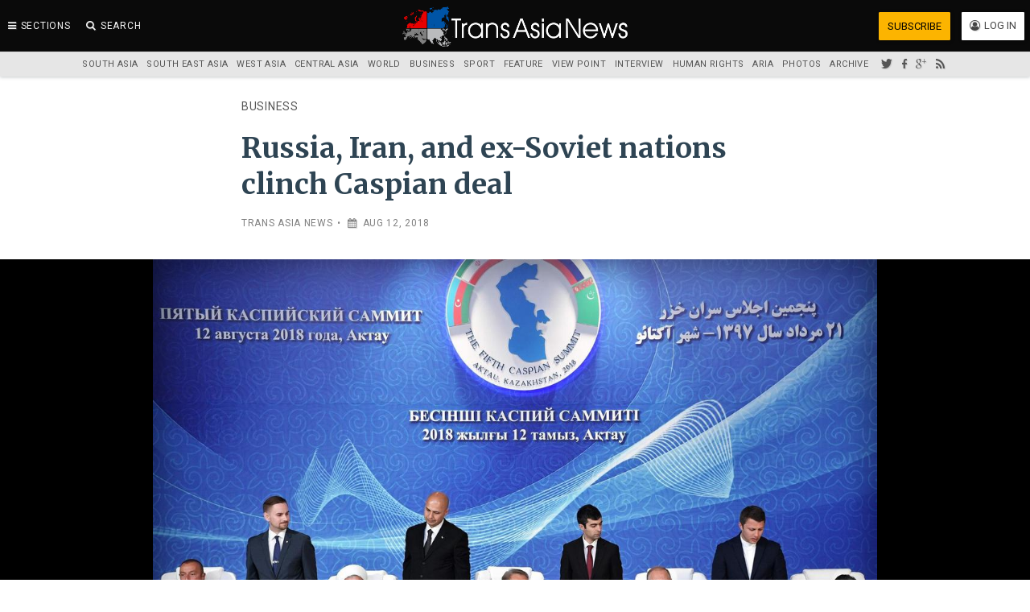

--- FILE ---
content_type: text/html; charset=utf-8
request_url: https://transasianews.com/open-article/2018/business/russia-iran-soviet-nations-clinch-caspian-deal-3063
body_size: 18220
content:
<!DOCTYPE html>
<html xml:lang="en" dir="ltr" lang="en"  lang="en" dir="ltr">
 <head>
  <meta charset="UTF-8">
  <title>Russia, Iran, and ex-Soviet nations clinch Caspian deal | Business | Trans Asia News Service</title>
  <meta name="viewport" content="width=device-width, initial-scale=1.0, maximum-scale=1.0, minimum-scale=1.0, user-scalable=no">
  <script type="94c39a06307ce13335c08d25-text/javascript">(function(){var a,b,c,d,e,f,g,h,i,j,k,l,m,n,o,p,q,r,s,t,u,v,w,x,y,z,A,B,C,D,E,F,G,H,I,J,K,L,M,N,O,P,Q,R,S,T,U,V,W,X=[].slice,Y={}.hasOwnProperty,Z=function(a,b){function c(){this.constructor=a}for(var d in b)Y.call(b,d)&&(a[d]=b[d]);return c.prototype=b.prototype,a.prototype=new c,a.__super__=b.prototype,a},$=[].indexOf||function(a){for(var b=0,c=this.length;c>b;b++)if(b in this&&this[b]===a)return b;return-1};for(u={catchupTime:100,initialRate:.03,minTime:250,ghostTime:100,maxProgressPerFrame:20,easeFactor:1.25,startOnPageLoad:!0,restartOnPushState:!0,restartOnRequestAfter:500,target:"body",elements:{checkInterval:100,selectors:["body"]},eventLag:{minSamples:10,sampleCount:3,lagThreshold:3},ajax:{trackMethods:["GET"],trackWebSockets:!0,ignoreURLs:[]}},C=function(){var a;return null!=(a="undefined"!=typeof performance&&null!==performance&&"function"==typeof performance.now?performance.now():void 0)?a:+new Date},E=window.requestAnimationFrame||window.mozRequestAnimationFrame||window.webkitRequestAnimationFrame||window.msRequestAnimationFrame,t=window.cancelAnimationFrame||window.mozCancelAnimationFrame,null==E&&(E=function(a){return setTimeout(a,50)},t=function(a){return clearTimeout(a)}),G=function(a){var b,c;return b=C(),(c=function(){var d;return d=C()-b,d>=33?(b=C(),a(d,function(){return E(c)})):setTimeout(c,33-d)})()},F=function(){var a,b,c;return c=arguments[0],b=arguments[1],a=3<=arguments.length?X.call(arguments,2):[],"function"==typeof c[b]?c[b].apply(c,a):c[b]},v=function(){var a,b,c,d,e,f,g;for(b=arguments[0],d=2<=arguments.length?X.call(arguments,1):[],f=0,g=d.length;g>f;f++)if(c=d[f])for(a in c)Y.call(c,a)&&(e=c[a],null!=b[a]&&"object"==typeof b[a]&&null!=e&&"object"==typeof e?v(b[a],e):b[a]=e);return b},q=function(a){var b,c,d,e,f;for(c=b=0,e=0,f=a.length;f>e;e++)d=a[e],c+=Math.abs(d),b++;return c/b},x=function(a,b){var c,d,e;if(null==a&&(a="options"),null==b&&(b=!0),e=document.querySelector("[data-pace-"+a+"]")){if(c=e.getAttribute("data-pace-"+a),!b)return c;try{return JSON.parse(c)}catch(f){return d=f,"undefined"!=typeof console&&null!==console?console.error("Error parsing inline pace options",d):void 0}}},g=function(){function a(){}return a.prototype.on=function(a,b,c,d){var e;return null==d&&(d=!1),null==this.bindings&&(this.bindings={}),null==(e=this.bindings)[a]&&(e[a]=[]),this.bindings[a].push({handler:b,ctx:c,once:d})},a.prototype.once=function(a,b,c){return this.on(a,b,c,!0)},a.prototype.off=function(a,b){var c,d,e;if(null!=(null!=(d=this.bindings)?d[a]:void 0)){if(null==b)return delete this.bindings[a];for(c=0,e=[];c<this.bindings[a].length;)e.push(this.bindings[a][c].handler===b?this.bindings[a].splice(c,1):c++);return e}},a.prototype.trigger=function(){var a,b,c,d,e,f,g,h,i;if(c=arguments[0],a=2<=arguments.length?X.call(arguments,1):[],null!=(g=this.bindings)?g[c]:void 0){for(e=0,i=[];e<this.bindings[c].length;)h=this.bindings[c][e],d=h.handler,b=h.ctx,f=h.once,d.apply(null!=b?b:this,a),i.push(f?this.bindings[c].splice(e,1):e++);return i}},a}(),j=window.Pace||{},window.Pace=j,v(j,g.prototype),D=j.options=v({},u,window.paceOptions,x()),U=["ajax","document","eventLag","elements"],Q=0,S=U.length;S>Q;Q++)K=U[Q],D[K]===!0&&(D[K]=u[K]);i=function(a){function b(){return V=b.__super__.constructor.apply(this,arguments)}return Z(b,a),b}(Error),b=function(){function a(){this.progress=0}return a.prototype.getElement=function(){var a;if(null==this.el){if(a=document.querySelector(D.target),!a)throw new i;this.el=document.createElement("div"),this.el.className="pace pace-active",document.body.className=document.body.className.replace(/pace-done/g,""),document.body.className+=" pace-running",this.el.innerHTML='<div class="pace-progress">\n  <div class="pace-progress-inner"></div>\n</div>\n<div class="pace-activity"></div>',null!=a.firstChild?a.insertBefore(this.el,a.firstChild):a.appendChild(this.el)}return this.el},a.prototype.finish=function(){var a;return a=this.getElement(),a.className=a.className.replace("pace-active",""),a.className+=" pace-inactive",document.body.className=document.body.className.replace("pace-running",""),document.body.className+=" pace-done"},a.prototype.update=function(a){return this.progress=a,this.render()},a.prototype.destroy=function(){try{this.getElement().parentNode.removeChild(this.getElement())}catch(a){i=a}return this.el=void 0},a.prototype.render=function(){var a,b,c,d,e,f,g;if(null==document.querySelector(D.target))return!1;for(a=this.getElement(),d="translate3d("+this.progress+"%, 0, 0)",g=["webkitTransform","msTransform","transform"],e=0,f=g.length;f>e;e++)b=g[e],a.children[0].style[b]=d;return(!this.lastRenderedProgress||this.lastRenderedProgress|0!==this.progress|0)&&(a.children[0].setAttribute("data-progress-text",""+(0|this.progress)+"%"),this.progress>=100?c="99":(c=this.progress<10?"0":"",c+=0|this.progress),a.children[0].setAttribute("data-progress",""+c)),this.lastRenderedProgress=this.progress},a.prototype.done=function(){return this.progress>=100},a}(),h=function(){function a(){this.bindings={}}return a.prototype.trigger=function(a,b){var c,d,e,f,g;if(null!=this.bindings[a]){for(f=this.bindings[a],g=[],d=0,e=f.length;e>d;d++)c=f[d],g.push(c.call(this,b));return g}},a.prototype.on=function(a,b){var c;return null==(c=this.bindings)[a]&&(c[a]=[]),this.bindings[a].push(b)},a}(),P=window.XMLHttpRequest,O=window.XDomainRequest,N=window.WebSocket,w=function(a,b){var c,d,e,f;f=[];for(d in b.prototype)try{e=b.prototype[d],f.push(null==a[d]&&"function"!=typeof e?a[d]=e:void 0)}catch(g){c=g}return f},A=[],j.ignore=function(){var a,b,c;return b=arguments[0],a=2<=arguments.length?X.call(arguments,1):[],A.unshift("ignore"),c=b.apply(null,a),A.shift(),c},j.track=function(){var a,b,c;return b=arguments[0],a=2<=arguments.length?X.call(arguments,1):[],A.unshift("track"),c=b.apply(null,a),A.shift(),c},J=function(a){var b;if(null==a&&(a="GET"),"track"===A[0])return"force";if(!A.length&&D.ajax){if("socket"===a&&D.ajax.trackWebSockets)return!0;if(b=a.toUpperCase(),$.call(D.ajax.trackMethods,b)>=0)return!0}return!1},k=function(a){function b(){var a,c=this;b.__super__.constructor.apply(this,arguments),a=function(a){var b;return b=a.open,a.open=function(d,e){return J(d)&&c.trigger("request",{type:d,url:e,request:a}),b.apply(a,arguments)}},window.XMLHttpRequest=function(b){var c;return c=new P(b),a(c),c};try{w(window.XMLHttpRequest,P)}catch(d){}if(null!=O){window.XDomainRequest=function(){var b;return b=new O,a(b),b};try{w(window.XDomainRequest,O)}catch(d){}}if(null!=N&&D.ajax.trackWebSockets){window.WebSocket=function(a,b){var d;return d=null!=b?new N(a,b):new N(a),J("socket")&&c.trigger("request",{type:"socket",url:a,protocols:b,request:d}),d};try{w(window.WebSocket,N)}catch(d){}}}return Z(b,a),b}(h),R=null,y=function(){return null==R&&(R=new k),R},I=function(a){var b,c,d,e;for(e=D.ajax.ignoreURLs,c=0,d=e.length;d>c;c++)if(b=e[c],"string"==typeof b){if(-1!==a.indexOf(b))return!0}else if(b.test(a))return!0;return!1},y().on("request",function(b){var c,d,e,f,g;return f=b.type,e=b.request,g=b.url,I(g)?void 0:j.running||D.restartOnRequestAfter===!1&&"force"!==J(f)?void 0:(d=arguments,c=D.restartOnRequestAfter||0,"boolean"==typeof c&&(c=0),setTimeout(function(){var b,c,g,h,i,k;if(b="socket"===f?e.readyState<2:0<(h=e.readyState)&&4>h){for(j.restart(),i=j.sources,k=[],c=0,g=i.length;g>c;c++){if(K=i[c],K instanceof a){K.watch.apply(K,d);break}k.push(void 0)}return k}},c))}),a=function(){function a(){var a=this;this.elements=[],y().on("request",function(){return a.watch.apply(a,arguments)})}return a.prototype.watch=function(a){var b,c,d,e;return d=a.type,b=a.request,e=a.url,I(e)?void 0:(c="socket"===d?new n(b):new o(b),this.elements.push(c))},a}(),o=function(){function a(a){var b,c,d,e,f,g,h=this;if(this.progress=0,null!=window.ProgressEvent)for(c=null,a.addEventListener("progress",function(a){return h.progress=a.lengthComputable?100*a.loaded/a.total:h.progress+(100-h.progress)/2},!1),g=["load","abort","timeout","error"],d=0,e=g.length;e>d;d++)b=g[d],a.addEventListener(b,function(){return h.progress=100},!1);else f=a.onreadystatechange,a.onreadystatechange=function(){var b;return 0===(b=a.readyState)||4===b?h.progress=100:3===a.readyState&&(h.progress=50),"function"==typeof f?f.apply(null,arguments):void 0}}return a}(),n=function(){function a(a){var b,c,d,e,f=this;for(this.progress=0,e=["error","open"],c=0,d=e.length;d>c;c++)b=e[c],a.addEventListener(b,function(){return f.progress=100},!1)}return a}(),d=function(){function a(a){var b,c,d,f;for(null==a&&(a={}),this.elements=[],null==a.selectors&&(a.selectors=[]),f=a.selectors,c=0,d=f.length;d>c;c++)b=f[c],this.elements.push(new e(b))}return a}(),e=function(){function a(a){this.selector=a,this.progress=0,this.check()}return a.prototype.check=function(){var a=this;return document.querySelector(this.selector)?this.done():setTimeout(function(){return a.check()},D.elements.checkInterval)},a.prototype.done=function(){return this.progress=100},a}(),c=function(){function a(){var a,b,c=this;this.progress=null!=(b=this.states[document.readyState])?b:100,a=document.onreadystatechange,document.onreadystatechange=function(){return null!=c.states[document.readyState]&&(c.progress=c.states[document.readyState]),"function"==typeof a?a.apply(null,arguments):void 0}}return a.prototype.states={loading:0,interactive:50,complete:100},a}(),f=function(){function a(){var a,b,c,d,e,f=this;this.progress=0,a=0,e=[],d=0,c=C(),b=setInterval(function(){var g;return g=C()-c-50,c=C(),e.push(g),e.length>D.eventLag.sampleCount&&e.shift(),a=q(e),++d>=D.eventLag.minSamples&&a<D.eventLag.lagThreshold?(f.progress=100,clearInterval(b)):f.progress=100*(3/(a+3))},50)}return a}(),m=function(){function a(a){this.source=a,this.last=this.sinceLastUpdate=0,this.rate=D.initialRate,this.catchup=0,this.progress=this.lastProgress=0,null!=this.source&&(this.progress=F(this.source,"progress"))}return a.prototype.tick=function(a,b){var c;return null==b&&(b=F(this.source,"progress")),b>=100&&(this.done=!0),b===this.last?this.sinceLastUpdate+=a:(this.sinceLastUpdate&&(this.rate=(b-this.last)/this.sinceLastUpdate),this.catchup=(b-this.progress)/D.catchupTime,this.sinceLastUpdate=0,this.last=b),b>this.progress&&(this.progress+=this.catchup*a),c=1-Math.pow(this.progress/100,D.easeFactor),this.progress+=c*this.rate*a,this.progress=Math.min(this.lastProgress+D.maxProgressPerFrame,this.progress),this.progress=Math.max(0,this.progress),this.progress=Math.min(100,this.progress),this.lastProgress=this.progress,this.progress},a}(),L=null,H=null,r=null,M=null,p=null,s=null,j.running=!1,z=function(){return D.restartOnPushState?j.restart():void 0},null!=window.history.pushState&&(T=window.history.pushState,window.history.pushState=function(){return z(),T.apply(window.history,arguments)}),null!=window.history.replaceState&&(W=window.history.replaceState,window.history.replaceState=function(){return z(),W.apply(window.history,arguments)}),l={ajax:a,elements:d,document:c,eventLag:f},(B=function(){var a,c,d,e,f,g,h,i;for(j.sources=L=[],g=["ajax","elements","document","eventLag"],c=0,e=g.length;e>c;c++)a=g[c],D[a]!==!1&&L.push(new l[a](D[a]));for(i=null!=(h=D.extraSources)?h:[],d=0,f=i.length;f>d;d++)K=i[d],L.push(new K(D));return j.bar=r=new b,H=[],M=new m})(),j.stop=function(){return j.trigger("stop"),j.running=!1,r.destroy(),s=!0,null!=p&&("function"==typeof t&&t(p),p=null),B()},j.restart=function(){return j.trigger("restart"),j.stop(),j.start()},j.go=function(){var a;return j.running=!0,r.render(),a=C(),s=!1,p=G(function(b,c){var d,e,f,g,h,i,k,l,n,o,p,q,t,u,v,w;for(l=100-r.progress,e=p=0,f=!0,i=q=0,u=L.length;u>q;i=++q)for(K=L[i],o=null!=H[i]?H[i]:H[i]=[],h=null!=(w=K.elements)?w:[K],k=t=0,v=h.length;v>t;k=++t)g=h[k],n=null!=o[k]?o[k]:o[k]=new m(g),f&=n.done,n.done||(e++,p+=n.tick(b));return d=p/e,r.update(M.tick(b,d)),r.done()||f||s?(r.update(100),j.trigger("done"),setTimeout(function(){return r.finish(),j.running=!1,j.trigger("hide")},Math.max(D.ghostTime,Math.max(D.minTime-(C()-a),0)))):c()})},j.start=function(a){v(D,a),j.running=!0;try{r.render()}catch(b){i=b}return document.querySelector(".pace")?(j.trigger("start"),j.go()):setTimeout(j.start,50)},"function"==typeof define&&define.amd?define(function(){return j}):"object"==typeof exports?module.exports=j:D.startOnPageLoad&&j.start()}).call(this);</script><style>.pace{-webkit-pointer-events:none;pointer-events:none;-webkit-user-select:none;-moz-user-select:none;user-select:none}.pace-inactive{display:none}.pace .pace-progress{background:#e90101;position:fixed;z-index:2040;top:0;right:100%;width:100%;height:3px}</style>
  <meta name="description" content="Business » Russia, Iran, Kazakhstan, Turkmenistan and Azerbaijan signed a landmark convention on the legal status of the Caspian Sea in the Kazakh city of Aktau on Sunday, after over two decades of negotiations" />
<meta name="keywords" content="Azerbaijan, Iran, Kazakhstan, Russia, Turkmenistan, Economy, Market, Business" />
<meta name="robots" content="follow, index, noodp, noydir" />
<meta name="news_keywords" content="Azerbaijan, Iran, Kazakhstan, Russia, Turkmenistan, Economy, Market, Business" />
<link rel="image_src" href="https://transasianews.com/assets/container/styles/hi_dl/public/media/photos/2018/33/tans-caspiansummit-2910-1534174368.jpg" />
<link rel="canonical" href="https://transasianews.com/open-article/2018/business/russia-iran-soviet-nations-clinch-caspian-deal-3063" />
<meta name="rights" content="Trans Asia News Service" />
<meta property="fb:admins" content="100006119588041" />
<meta property="fb:app_id" content="1302499709806796" />
<meta property="og:type" content="article" />
<meta property="og:site_name" content="Trans Asia News Service" />
<meta property="og:title" content="Russia, Iran, and ex-Soviet nations clinch Caspian deal" />
<meta property="og:url" content="https://transasianews.com/open-article/2018/business/russia-iran-soviet-nations-clinch-caspian-deal-3063" />
<meta property="og:description" content="Russia, Iran, Kazakhstan, Turkmenistan and Azerbaijan signed a landmark convention on the legal status of the Caspian Sea in the Kazakh city of Aktau on Sunday, after over two decades of negotiations" />
<meta property="og:updated_time" content="2018-08-13T21:02:58+05:30" />
<meta property="og:image:secure_url" content="https://transasianews.com/assets/container/styles/hi_dl/public/media/photos/2018/33/tans-caspiansummit-2910-1534174368.jpg" />
<meta property="og:image:type" content="image/jpeg" />
<meta property="og:image:width" content="1200" />
<meta property="og:image:height" content="675" />
<meta name="twitter:card" content="summary_large_image" />
<meta name="twitter:url" content="https://transasianews.com/open-article/2018/business/russia-iran-soviet-nations-clinch-caspian-deal-3063" />
<meta name="twitter:title" content="Russia, Iran, and ex-Soviet nations clinch Caspian deal" />
<meta name="twitter:description" content="Russia, Iran, Kazakhstan, Turkmenistan and Azerbaijan signed a landmark convention on the legal status of the Caspian Sea in the Kazakh city of Aktau on Sunday, after over two decades of negotiations" />
<meta name="twitter:image" content="https://transasianews.com/assets/container/styles/hi_dl/public/media/photos/2018/33/tans-caspiansummit-2910-1534174368.jpg" />
<meta name="twitter:image:width" content="1200" />
<meta name="twitter:image:height" content="675" />
<meta property="article:publisher" content="https://www.facebook.com/Transasianews" />
<meta name="twitter:image:alt" content="Caspian summit" />
<meta property="article:section" content="Business" />
<meta property="article:tag" content="Azerbaijan" />
<meta property="article:tag" content="Iran" />
<meta property="article:tag" content="Kazakhstan" />
<meta property="article:tag" content="Russia" />
<meta property="article:tag" content="Turkmenistan" />
<meta property="article:tag" content="Economy" />
<meta property="article:tag" content="Market" />
<meta property="article:published_time" content="2018-08-12T21:32:14+05:30" />
<meta property="article:modified_time" content="2018-08-13T21:02:58+05:30" />
  <link rel="shortcut icon" href="https://transasianews.com/assets/files/icons/favicon.ico" type="image/vnd.microsoft.icon">
<link rel="apple-touch-icon" sizes="180x180" href="https://transasianews.com/assets/files/icons/apple-touch-icon.png">
<link rel="icon" type="image/png" href="https://transasianews.com/assets/files/icons/favicon-32x32.png" sizes="32x32">
<link rel="icon" type="image/png" href="https://transasianews.com/assets/files/icons/favicon-16x16.png" sizes="16x16">
<link rel="manifest" href="https://transasianews.com/assets/files/icons/manifest.json">
<link rel="mask-icon" href="https://transasianews.com/assets/files/icons/safari-pinned-tab.svg" color="#5bbad5">
<link rel="shortcut icon" href="https://transasianews.com/assets/files/icons/favicon.ico">
<meta name="msapplication-TileColor" content="#ffffff">
<meta name="msapplication-TileImage" content="https://transasianews.com/assets/files/icons/mstile-144x144.png">
<meta name="msapplication-config" content="https://transasianews.com/assets/files/icons/browserconfig.xml">
<meta name="theme-color" content="#005689">
    <link href="https://fonts.googleapis.com/css?family=Merriweather:300,300i,400,400i,700|Roboto:400,400i" rel="stylesheet">
  <link rel="stylesheet" href="https://transasianews.com/assets/container/css/css_7SI8j6ftR_VRx5_64L64DIeCfcQIaJdYBVJ5fGWNVm4.css" media="screen" />
<link rel="stylesheet" href="https://transasianews.com/assets/container/css/css_1fR1YcQh8nS6PVipSfgcn5DcWN9hxEJGfl7a4RqrfL8.css" media="all" />
<link rel="stylesheet" href="https://transasianews.com/assets/container/css/css_KAqH1EnHcQjfVSHLLoWcOJRBKdUxgwY3gwsTpravvAY.css" media="all" />
<link rel="stylesheet" href="https://transasianews.com/assets/container/css/css_YR3HgW-elopNu187tyeAryChK6aZppwLUuUIhyO-X-4.css" media="all" />
 </head>
 <body class="node-type-open-article no-index section-open-article u-out"  itemscope itemtype="https://schema.org/WebPage">
  <div id="fb-root"></div>
  <a href="#main-content" class="element-invisible">Skip to main content</a>
    <div id="page-wrapper" class="clearfix">
 <div class="container-push">
    <section class="container__push">
         <!--[if lt IE 9]>
 <div class="alert alert-block alert-warning messages">
 	<i class="fa fa-warning"></i>It seems you are using an <strong>outdated</strong> browser.<br /> 
		Please <a href="http://browsehappy.com/" rel="nofollow" target="_blank">upgrade your browser</a> to improve your browsing experience and security. Some of the features of Trans Asia News will not work with your current browser.
	</div>
<![endif]-->
   <a id="main-content"></a>
   <div class="container text-center"></div>   <div class="tans-content">
    
<div class="article-box clearfix">
 <article class="article-3063 node node-open-article node-sticky" itemscope itemtype="https://schema.org/NewsArticle">
  <meta itemprop="mainEntityOfPage" content="https://transasianews.com/open-article/2018/business/russia-iran-soviet-nations-clinch-caspian-deal-3063">
  <span itemtype="http://schema.org/Organization" itemscope itemprop="publisher">
 <meta content="The Authint" itemprop="name">
 <span itemprop="logo" itemscope itemtype="https://schema.org/ImageObject">
  <meta itemprop="url" content="https://static.transasianews.net/assets/files/images/logo_pub.png">
  <meta itemprop="width" content="800">
  <meta itemprop="height" content="160">
 </span>
 <meta content="https://transasianews.com" itemprop="url">
 <meta content="https://transasianews.com" itemprop="sameAs">
</span>
  <meta itemprop="description" content="Russia, Iran, Kazakhstan, Turkmenistan and Azerbaijan signed a landmark convention on the legal status of the Caspian Sea in the Kazakh city of Aktau on Sunday, after over two decades of negotiations">  <header class="article-header container-fluid">
   <div class="a-b">
    <div class="article-section text-uppercase" itemprop="articleSection"><a href="/section/business">Business</a></div>
         <h1 class="article-title"  itemprop="headline name">Russia, Iran, and ex-Soviet nations clinch Caspian deal</h1>
       </div>
  </header>
  <div class="container-fluid">
   <div class="article-meta text-uppercase a-b">
    <span itemprop="author" itemscope itemtype="https://schema.org/Person"><span itemprop="name"><a href="/by-line/trans-asia-news">Trans Asia News</a></span><span class="divider">&bull;</span>        <span class="xs-date">
     <i class="fa fa-calendar"></i>&nbsp;<time datetime="2018-08-12T21:32:14+05:30" itemprop="datePublished">Aug 12, 2018</time><meta itemprop="dateModified" content="2018-08-13T21:02:58+05:30">
    </span>
   </div>
  </div>
  <figure id="media-file-2910" class="media-image print-hidden" itemprop="associatedMedia" itemscope="" itemid="https://images.transasianews.net/assets/container/media/photos/2018/33/tans-caspiansummit-2910-1534174368.jpg" itemtype="http://schema.org/ImageObject" aria-label="media" role="group">
 <meta itemprop="representativeOfPage" content="true">
 <div class="main-image">
  <div class="l-a image-wrapper">
   <picture  title="Five Caspian Sea states signed an agreement on Sunday for collective use of the sea after over two decades of negotiations. ">
<!--[if IE 9]><video style="display: none;"><![endif]-->
<source data-srcset="https://transasianews.com/assets/container/styles/hi_dl/public/media/photos/2018/33/tans-caspiansummit-2910-1534174368.jpg 1x" data-aspectratio="900/506" media="(min-width: 992px)" />
<source data-srcset="https://transasianews.com/assets/container/styles/hi_ds/public/media/photos/2018/33/tans-caspiansummit-2910-1534174368.jpg 1x" data-aspectratio="768/432" media="(min-width: 768px)" />
<source data-srcset="https://transasianews.com/assets/container/styles/hi_ml/public/media/photos/2018/33/tans-caspiansummit-2910-1534174368.jpg 1x" data-aspectratio="578/325" media="(min-width: 578px)" />
<source data-srcset="https://transasianews.com/assets/container/styles/hi_mm/public/media/photos/2018/33/tans-caspiansummit-2910-1534174368.jpg 1x" data-aspectratio="480/270" media="(min-width: 480px)" />
<source data-srcset="https://transasianews.com/assets/container/styles/hi_ms/public/media/photos/2018/33/tans-caspiansummit-2910-1534174368.jpg 1x" data-aspectratio="320/180" media="(min-width: 320px)" />
<!--[if IE 9]></video><![endif]-->
<!--[if lt IE 9]>
<img  class="lazyload" data-aspectratio="" data-src="https://transasianews.com/assets/container/media/photos/2018/33/tans-caspiansummit-2910-1534174368.jpg" alt="Caspian summit" title="Five Caspian Sea states signed an agreement on Sunday for collective use of the sea after over two decades of negotiations. " />
<![endif]-->
<!--[if !lt IE 9]><!-->
<img  class="lazyload" data-aspectratio="" data-srcset="https://transasianews.com/assets/container/media/photos/2018/33/tans-caspiansummit-2910-1534174368.jpg 320w" alt="Caspian summit" title="Five Caspian Sea states signed an agreement on Sunday for collective use of the sea after over two decades of negotiations. " />
<!-- <![endif]-->
</picture>   <div class="image-overlay"></div>
  </div>
 </div>
 <div class="l-a media-information">
  <figcaption itemprop="caption description" class="image-caption"><i class="fa fa-media"></i>
   Five Caspian Sea states signed an agreement on Sunday for collective use of the sea after over two decades of negotiations.      </figcaption>
 </div>
 <meta itemprop="url" content="https://images.transasianews.net/assets/container/media/photos/2018/33/tans-caspiansummit-2910-1534174368.jpg"/>
 <meta itemprop="name" content="tans-caspiansummit-2910-1534174368.jpg"/>
 <meta itemprop="datePublished" content="2018-08-13T21:02:58+05:30"/>
 <meta itemprop="width" content="1200">
 <meta itemprop="height" content="675">
</figure>  <div class="container-fluid">
   <div class="share__block a-b">
 <ul class="list-unstyled share-links clearfix">
  <li>
   <a class="social_icon sh-twitter" href="https://twitter.com/intent/tweet?text=Russia, Iran, and ex-Soviet nations clinch Caspian deal&amp;url=https://transasianews.com/open-article/2018/business/russia-iran-soviet-nations-clinch-caspian-deal-3063&amp;via=transasianews" target="_blank" title="Share on Twitter"><i class="fa fa-twitter"></i><span class="element-invisible">Share on Twitter</span></a>
  </li>
  <li>
   <a class="social_icon sh-facebook" href="https://www.facebook.com/sharer/sharer.php?u=https://transasianews.com/open-article/2018/business/russia-iran-soviet-nations-clinch-caspian-deal-3063" target="_blank" rel="nofollow" title="Share on Facebook"><i class="fa fa-facebook"></i><span class="element-invisible">Share on Facebook</span></a>
 </li>
 <li>
  <a class="social_icon sh-gplus" href="https://plus.google.com/share?url=https://transasianews.com/open-article/2018/business/russia-iran-soviet-nations-clinch-caspian-deal-3063&amp;amp;hl=en-GB&amp;amp;wwc=1" target="_blank" title="Google plus"><i class="fa fa-gplus"></i><span class="element-invisible">Share on Google+</span></a>
 </li>
 <li>
  <a class="social_icon sh-reddit" href="https://www.reddit.com/submit?url=https://transasianews.com/open-article/2018/business/russia-iran-soviet-nations-clinch-caspian-deal-3063&amp;title=Russia, Iran, and ex-Soviet nations clinch Caspian deal" target="_blank" title="Reddit"><i class="fa fa-reddit"></i><span class="element-invisible">Share on Reddit</span></a>
 </li>
 <li>
  <a class="social_icon sh-pinterest" href="https://pinterest.com/pin/create/button/?url=https://transasianews.com/open-article/2018/business/russia-iran-soviet-nations-clinch-caspian-deal-3063" target="_blank" title="Pinterest"><i class="fa fa-pinterest"></i><span class="element-invisible">Share on Pinterest</span></a>
 </li>
 <li class="visible-xs-inline">
  <a class="social_icon sh-whatsapp" href="whatsapp://send?text=Russia, Iran, and ex-Soviet nations clinch Caspian deal%20https://transasianews.com/open-article/2018/business/russia-iran-soviet-nations-clinch-caspian-deal-3063" target="_blank" title="WhatsApp"><i class="fa fa-whatsapp"></i></a>
 </li>
 <li class="hidden-xs">
  <a class="social-icon sh-email" href="/cdn-cgi/l/email-protection#[base64]" target="_blank" title="Email this article"><i class="fa fa-mail"></i><span class="element-invisible">Email to friend</span></a>
 </li>
 <li class="hidden-xs">
  <a class="social-icon sh-print" href="javascript:window.print()" rel="nofollow" title="Print this article"><i class="fa fa-print"></i><span class="element-invisible">Print this article</span></a>
  </li>
  <li>
  <a class="social-icon sh-comment" href="https://transasianews.com/open-article/2018/business/russia-iran-soviet-nations-clinch-caspian-deal-3063#comments" rel="nofollow" title="Comments on this article"><span class="fb-comments-count" data-href="data-href="https://transasianews.com/open-article/2018/business/russia-iran-soviet-nations-clinch-caspian-deal-3063"></span><i class="fa fa-comment"></i></a>

  </li>
 </ul>
</div>
   <div class="a-b"><h2 class="article-kicker" itemprop="alternativeHeadline">Caspian Sea Convention Bans Military Presence of Non-Littoral States in Region</h2><hr></div>   <div class="a-b"><div class="article-body" itemprop="articleBody"><p><a href="/region/moscow" class="glossify-link">MOSCOW<img alt="info-icon" src="https://transasianews.com/sites/all/modules/glossify/info.png" /></a>- The Caspian's littoral states of <a href="/region/russia" class="glossify-link">Russia<img alt="info-icon" src="https://transasianews.com/sites/all/modules/glossify/info.png" /></a>, <a href="/region/iran-1" class="glossify-link">Iran<img alt="info-icon" src="https://transasianews.com/sites/all/modules/glossify/info.png" /></a>, <a href="/region/kazakhstan" class="glossify-link">Kazakhstan<img alt="info-icon" src="https://transasianews.com/sites/all/modules/glossify/info.png" /></a>, <a href="/region/turkmenistan" class="glossify-link">Turkmenistan<img alt="info-icon" src="https://transasianews.com/sites/all/modules/glossify/info.png" /></a> and <a href="/region/azerbaijan" class="glossify-link">Azerbaijan<img alt="info-icon" src="https://transasianews.com/sites/all/modules/glossify/info.png" /></a> signed a landmark convention on the legal status of the Caspian Sea on Sunday, after over two decades of negotiations.</p><p>The summit of Caspian Sea states, which brings together the leaders of five countries bordering the inland sea, reached a consensus on how to divide up the potentially huge <a href="/region/oil" class="glossify-link">oil<img alt="info-icon" src="https://transasianews.com/sites/all/modules/glossify/info.png" /></a> and gas resources of the <a href="/section/world" class="glossify-link">world<img alt="info-icon" src="https://transasianews.com/sites/all/modules/glossify/info.png" /></a>'s biggest enclosed body of water, paving way for more energy exploration and pipeline projects.</p><p>Azerbaijan, Iran, Kazakhstan, Russia and Turkmenistan have quarrelled for more than two decades since the collapse of the Soviet Union over how to divide the strategically-important landlocked sea.</p><p>On Sunday they signed a deal to manage a resource that holds large hydrocarbon resources and is a bridge between <a href="/section/asia/central-asia" class="glossify-link">Central Asia<img alt="info-icon" src="https://transasianews.com/sites/all/modules/glossify/info.png" /></a>, the <a href="/region/middle-east" class="glossify-link">Middle East<img alt="info-icon" src="https://transasianews.com/sites/all/modules/glossify/info.png" /></a> and Europe. </p><p>"This is an exceptional summit with milestone significance for the fate of the Caspian Sea," Russian president Vladimir Putin told his fellow leaders. "This gives an opportunity for <a href="/region/us" class="glossify-link">us<img alt="info-icon" src="https://transasianews.com/sites/all/modules/glossify/info.png" /></a> to be on a different level of partnership to develop our co-operation in various new directions." </p><p>The landmark convention on the legal status of the sea was signed at the Fifth Caspian Summit in the Kazakh city of Aktau. </p><p>The Summit has extraordinary significance, the convention guarantees that countries outside the region are absent from the Caspian Sea, Russian President said.</p><p>Speaking after the signing on Sunday, all five leaders praised it as a historic event.</p><p>Putin said the document "fixes the exclusive right and responsibility of our states for the fate of the Caspian Sea and establishes clear rules for its collective use."</p><p>"Our region could be a good example of stability, friendship and a good neighbourhood," said Iranian President Hassan Rouhani. "The Caspian Sea only belongs to the Caspian states. The deployment and placement of military assets is not allowed for other countries."</p><div class="media media-element-container media-wysiwyg"><figure id="media-file-2911" class="media-image embed__media print-hidden" itemprop="associatedMedia" itemscope="" itemid="https://static.transasianews.com/assets/container/media/photos/2018/33/tans-caspiansea-2911-1534174368.jpg" itemtype="http://schema.org/ImageObject" aria-label="media" role="group">
 <meta itemprop="representativeOfPage" content="true" />
 <div class="image-wrapper">
  <picture title="The Caspian Sea is the largest enclosed body of water by area and is variously classified as the world's largest lake or a full-fledged sea.&#13;&#10;&#13;&#10;" class="media-element file-wysiwyg">
<!--[if IE 9]><video style="display: none;"><![endif]-->
<source data-srcset="https://transasianews.com/assets/container/styles/large/public/media/photos/2018/33/tans-caspiansea-2911-1534174368.jpg 1x" data-aspectratio="480/346" media="(min-width: 1200px)"></source>
<!--[if IE 9]></video><![endif]-->
<!--[if lt IE 9]>
<img  class="media-element file-wysiwyg lazyload" data-aspectratio="" data-src="https://transasianews.com/assets/container/styles/large/public/media/photos/2018/33/tans-caspiansea-2911-1534174368.jpg" alt="caspian Sea" title="The Caspian Sea is the largest enclosed body of water by area and is variously classified as the world&#039;s largest lake or a full-fledged sea.

" />
<![endif]-->
<!--[if !lt IE 9]><!-->
<img class="media-element file-wysiwyg lazyload" data-aspectratio="" data-srcset="https://transasianews.com/assets/container/styles/large/public/media/photos/2018/33/tans-caspiansea-2911-1534174368.jpg 480w" alt="caspian Sea" title="The Caspian Sea is the largest enclosed body of water by area and is variously classified as the world's largest lake or a full-fledged sea.&#13;&#10;&#13;&#10;" />
<!-- <![endif]-->
</picture>  <div class="image-overlay"></div>
 </div>
 <div class="media-information">
  <figcaption itemprop="caption description" class="image-caption"><i class="fa fa-media"></i>
   The Caspian Sea is the largest enclosed body of water by area and is variously classified as the world's largest lake or a full-fledged sea.&#13;
&#13;
     </figcaption>
 </div>
 <meta itemprop="url" content="" />
 <meta itemprop="name" content="tans-caspiansea-2911-1534174368.jpg" />
 <meta itemprop="datePublished" content="2018-08-13T21:02:58+05:30" />
 <meta itemprop="width" content="1350" />
 <meta itemprop="height" content="972" />
</figure>
</div><p>The Caspian Sea Legal Regime Convention also puts emphasis on sovereignty and sovereign rights of littoral states while recognizing their right to decide on the sea.</p><p>Significantly the five states have agreed to ban military presence of all foreign countries in the sea and transit of military consignments belonging to foreign countries.</p><p>The convention emphasizes that the Caspian Sea belongs to all littoral states, prohibiting establishment and handing over of any kind of military bases to foreign countries.</p><p>Iranian Foreign Minister Mohammad Javad Zarif earlier commended the solidarity among the Caspian Sea littoral states, saying that the five countries would further continue cooperation on "unresolved issues."</p><div class="media media-element-container media-wysiwyg"><div id="file-2909" class="file file-oembed file-text-oembed">

        <h2 class="element-invisible"><a href="/file/2909">Embedded rich media on Twitter</a></h2>
    
  
  <div class="content">
    
<blockquote class="twitter-tweet" data-width="550"><p lang="en" dir="ltr" xml:lang="en">Day of solidarity of Caspian Littoral States: Codifying cooperation on <a href="/category/environment" class="glossify-link">environment<img alt="info-icon" src="https://transasianews.com/sites/all/modules/glossify/info.png" /></a>, shipping, fiheries, sustainable development  &amp; security w/o foreign military presence. Agreeing to continue friendly dialog on unresolved issues of delimitation &amp; shares of sea &amp; its resources.</p>— Javad Zarif (@JZarif) <a href="https://twitter.com/JZarif/status/1028570962869071872?ref_src=twsrc%5Etfw">August 12, 2018</a></blockquote>
<script data-cfasync="false" src="/cdn-cgi/scripts/5c5dd728/cloudflare-static/email-decode.min.js"></script><script async="" src="https://platform.twitter.com/widgets.js" charset="utf-8" type="94c39a06307ce13335c08d25-text/javascript"></script>
  </div>

  
</div>
</div><p>The convention that determines the legal status of the body of water and rights and responsibilities of the littoral states has been 22 years in the making.</p><p>Work on the convention began in 1996, with the foreign ministers of the five states reaching consensus on its draft in Moscow in 2017.</p><p>Leaders of the five states will also establish the Caspian Economic Forum, Russian President Vladimir Putin said on Sunday.</p><p>The Caspian Sea is the largest enclosed body of water by area and is variously classified as the world's largest lake or a full-fledged sea.</p></div></div>      <div class="a-b">
    <div class="article-tags text-uppercase">
     <span class="tag-folder" title="Article Tags"><i class="fa fa-tag"></i>&nbsp;Tags&nbsp;</span>
     &nbsp;&bull;&nbsp;<span itemprop="keywords"><a href="/region/azerbaijan">Azerbaijan</a></span>&nbsp;&bull;&nbsp;<span itemprop="keywords"><a href="/region/iran">Iran</a></span>&nbsp;&bull;&nbsp;<span itemprop="keywords"><a href="/region/kazakhstan">Kazakhstan</a></span>&nbsp;&bull;&nbsp;<span itemprop="keywords"><a href="/region/russia">Russia</a></span>&nbsp;&bull;&nbsp;<span itemprop="keywords"><a href="/region/turkmenistan">Turkmenistan</a></span>&nbsp;&bull;&nbsp;<span itemprop="keywords"><a href="/category/economy">Economy</a></span>&nbsp;&bull;&nbsp;<span itemprop="keywords"><a href="/category/market">Market</a></span>    </div>
   </div>
  </div>
 </article>
</div>
<div class="container">
 <div class="a-b comment-block">
  <h2><i class="fa fa-comment"></i> Conversations</h2>
  <div class="comment-information" id="comments">No personal attacks or insults, no hate speech, no profanity. Please keep the conversation civil and help us moderate this thread by reporting any abuse. See our <a href="https://transasianews.com/support/commenting-rules">Commenting rules</a>.</div>
  <div class="sharethis-inline-reaction-buttons"></div>
  <div class="fb-comments" data-href="https://transasianews.com/open-article/2018/business/russia-iran-soviet-nations-clinch-caspian-deal-3063" data-width="100%" data-numposts="5" data-colorscheme="light" data-order-by="reverse_time"></div>
  <p class="last-com">The opinions expressed in reader contributions are those of the respective author only, and do not reflect the opinions/views of Trans Asia News.</p>
 </div>
</div>
   </div>
   <div class="node_block">
    <div class="container"><div id="block-views-entity-pager-example-block" class="block block-views">

    
  <div class="content">
    <div class="view view-entity-pager-example view-id-entity_pager_example view-display-id-block view-dom-id-0214019c5a1bc8a474c50b86dcb26251">
        
  
  
      <div class="view-content">
      <div class="a-b">
<ul class="entity_pager count_word_many clearfix">
      <li class="entity_pager_prev">
      <a href="/open-article/2018/view-point/whats-turkey-dispute-3064">< prev</a>    </li>
      <li class="entity_pager_next">
      <a href="/open-article/2018/south-asia/cricket-star-sex-symbol-prime-minister-imran-khan-in-avatar-3062">next ></a>    </li>
      <li class="entity_pager_count">
          </li>
  </ul>
</div>
    </div>
  
  
  
  
  
  
</div>  </div>
</div>
<div id="block-views-tans-content-more-articles" class="block block-views">

    
  <div class="content">
    <div class="view view-tans-content view-id-tans_content view-display-id-more_articles view-dom-id-ebafaf24a1e92ff7d66a38f54f769b22">
            <div class="view-header">
      <div class="fs-title text-uppercase"><h2 class="fs__title">Latest Articles From Business</h2></div>    </div>
  
  
  
      <div class="view-content">
          <ul class="list-unstyled story--list clearfix">          <li class="boxed--story boxer--stories p-articles">  
          <div class="story__image" style="background-image: url(https://transasianews.com/assets/container/styles/large/public/media/photos/2025/16/tans-ladakh-4203-1744608079.jpg);"></div>
    
          <article><div class="more__stories"><a href="https://transasianews.com/open-article/2025/business/silicon-frontier-ladakh-power-indias-chip-dreams-4580" class="more__stories-link"><p class="a__type open_article text-uppercase">Open Article</p><h2 class="more__stories-title">Silicon Frontier? Can Ladakh Power India’s Chip Dreams?</h2><p class="by__line">By Trans Asia News</p><div class="more__stories-excerpt">Ladakh’s geography is uniquely suited to host the next wave of chip manufacturing. The region holds reserves of high-quality silica sand and is home...</div></a></div></article>  </li>
          <li class="boxed--story boxer--stories p-articles">  
          <div class="story__image" style="background-image: url(https://transasianews.com/assets/container/styles/large/public/media/photos/2025/09/tans-iraqi-4196-1740476810.jpg);"></div>
    
          <article><div class="more__stories"><a href="https://transasianews.com/open-article/2025/business/iraqi-population-reached-461-million-census-shows-4572" class="more__stories-link"><p class="a__type open_article text-uppercase">Open Article</p><h2 class="more__stories-title">Iraqi population has reached 46.1 million, census shows</h2><p class="by__line">By Trans Asia Monitoring</p><div class="more__stories-excerpt">Speaking at a press conference to announce the results, Iraqi Planning Minister Mohammed Tamim said the census “demonstrates the government’s...</div></a></div></article>  </li>
          <li class="boxed--story boxer--stories p-articles">  
          <div class="story__image" style="background-image: url(https://transasianews.com/assets/container/styles/large/public/media/photos/2025/06/tans-mallya-4186-1738861531.jpg);"></div>
    
          <article><div class="more__stories"><a href="https://transasianews.com/open-article/2025/business/debt-recovered-multiple-times-mallya-moves-hc-4559" class="more__stories-link"><p class="a__type open_article text-uppercase">Open Article</p><h2 class="more__stories-title">‘Debt recovered multiple times’: Mallya moves HC</h2><p class="by__line">By TANS</p><div class="more__stories-excerpt">Fugitive businessman Vijay Mallya on Wednesday claimed before the Karnataka High Court that the Rs 6,200-crore debt he owes to banks has been...</div></a></div></article>  </li>
          <li class="boxed--story boxer--stories p-articles">  
          <div class="story__image" style="background-image: url(https://transasianews.com/assets/container/styles/large/public/media/photos/2025/06/tans-budget-4176-1738565464.jpg);"></div>
    
          <article><div class="more__stories"><a href="https://transasianews.com/open-article/2025/business/india-budget-2025-tax-relief-middle-class-interest-free-loans-states-4550" class="more__stories-link"><p class="a__type open_article text-uppercase">Open Article</p><h2 class="more__stories-title">India Budget 2025: Tax relief for middle class, interest-free loans to states</h2><p class="by__line">By Trans Asia Monitoring</p><div class="more__stories-excerpt">Union Budget 2025 Announcements, Budget 2025 Highlights: Find all the key highlights of the India Union Budget 2025 with all the updates on Income...</div></a></div></article>  </li>
          <li class="boxed--story boxer--stories p-articles">  
          <div class="story__image" style="background-image: url(https://transasianews.com/assets/container/styles/large/public/media/photos/2017/21/tans-indianrupee-916-1495452986.jpg);"></div>
    
          <article><div class="more__stories"><a href="https://transasianews.com/open-article/2025/business/indian-rupee-hits-record-trump-tariffs-trigger-fear-trade-war-4548" class="more__stories-link"><p class="a__type open_article text-uppercase">Open Article</p><h2 class="more__stories-title">Indian Rupee hits record low as Trump tariffs trigger fear of trade war</h2><p class="by__line">By Trans Asia Monitoring</p><div class="more__stories-excerpt">Donald Trump slapped Canada and Mexico with 25 per cent duties and China with a 10 per cent duty. The move was the first strike in what could usher a...</div></a></div></article>  </li>
          <li class="boxed--story boxer--stories p-articles">  
          <div class="story__image" style="background-image: url(https://transasianews.com/assets/container/styles/large/public/media/photos/2024/51/tans-8-4167-1734700307.jpeg);"></div>
    
          <article><div class="more__stories"><a href="https://transasianews.com/open-article/2024/business/indonesia-pushes-halal-chain-8-economies-4541" class="more__stories-link"><p class="a__type open_article text-uppercase">Open Article</p><h2 class="more__stories-title">Indonesia pushes for Halal Value Chain among D-8 economies</h2><p class="by__line">By Trans Asia News</p><div class="more__stories-excerpt">According to Prabowo, the D-8 countries are forecast to crack the top 25 of the world’s largest economies by 2050 -- based on PricewaterhouseCoopers...</div></a></div></article>  </li>
      </ul>    </div>
  
  
  
  
  
  
</div>  </div>
</div>
<div id="block-views-tans-content-popular-articles" class="block block-views">

    
  <div class="content">
    <div class="view view-tans-content view-id-tans_content view-display-id-popular_articles view-dom-id-2e13d93863d1e0bdefe52737604a77b8">
            <div class="view-header">
      <div class="fs-title text-uppercase"><h2 class="fs__title">Trending NOW</h2></div>    </div>
  
  
  
      <div class="view-content">
          <ul class="list-unstyled story--list clearfix">          <li class="boxed--story boxer--stories p-articles">  
          <div class="story__image" style="background-image: url(https://transasianews.com/assets/container/styles/large/public/media/photos/2018/46/tans-thugsofhindustan-3200-1542043589.jpg);"></div>
    
          <article><div class="more__stories main__lead"><a href="https://transasianews.com/open-article/2018/art-culture/thugs-hindostan-british-myth-indian-reality-3375" class="more__stories-link"><p class="a__type open_article text-uppercase">Open Article</p><span class="channel">Art and Culture</span><h2 class="more__stories-title">Thugs of Hindostan: A British myth or Indian reality?</h2></a></div></article>  </li>
          <li class="boxed--story boxer--stories p-articles">  
          <div class="story__image" style="background-image: url(https://transasianews.com/assets/container/styles/large/public/media/photos/2025/07/tans-korean-air-2020-4189-1739190396.jpeg);"></div>
    
          <article><div class="more__stories main__lead"><a href="https://transasianews.com/open-article/2025/southeast-asia/1-in-4-flights-in-south-korea-delayed-in-2024-due-air-traffic" class="more__stories-link"><p class="a__type open_article text-uppercase">Open Article</p><span class="channel">Southeast Asia</span><h2 class="more__stories-title">1 in 4 flights in South Korea delayed in 2024 due to air traffic congestion</h2></a></div></article>  </li>
          <li class="boxed--story boxer--stories p-articles">  
          <div class="story__image" style="background-image: url(https://transasianews.com/assets/container/styles/large/public/media/photos/2025/16/tans-ladakh-4203-1744608079.jpg);"></div>
    
          <article><div class="more__stories main__lead"><a href="https://transasianews.com/open-article/2025/business/silicon-frontier-ladakh-power-indias-chip-dreams-4580" class="more__stories-link"><p class="a__type open_article text-uppercase">Open Article</p><span class="channel">Business</span><h2 class="more__stories-title">Silicon Frontier? Can Ladakh Power India’s Chip Dreams?</h2></a></div></article>  </li>
          <li class="boxed--story boxer--stories p-articles">  
          <div class="story__image" style="background-image: url(https://transasianews.com/assets/container/styles/large/public/media/photos/2024/46/tans-saudi-4130-1731333723.jpeg);"></div>
    
          <article><div class="more__stories main__lead"><a href="https://transasianews.com/open-article/2024/west-asia/top-iranian-saudi-military-brass-discuss-defense-diplomacy-4509" class="more__stories-link"><p class="a__type open_article text-uppercase">Open Article</p><span class="channel">West Asia</span><h2 class="more__stories-title">​Top Iranian, Saudi ​Military ​Brass ​Discuss ​Defense ​Diplomacy</h2></a></div></article>  </li>
          <li class="boxed--story boxer--stories p-articles">  
          <div class="story__image" style="background-image: url(https://transasianews.com/assets/container/styles/large/public/media/photos/2025/13/tans-trump-cnn-reporter-3204-1742965336.jpg);"></div>
    
          <article><div class="more__stories main__lead"><a href="https://transasianews.com/open-article/2025/world/trumps-immigration-crackdown-affect-millions-green-card-holders-4577" class="more__stories-link"><p class="a__type open_article text-uppercase">Open Article</p><span class="channel">World</span><h2 class="more__stories-title">How Trump’s New Immigration Crackdown Can Affect Millions Of Green Card Holders</h2></a></div></article>  </li>
          <li class="boxed--story boxer--stories p-articles">  
          <div class="story__image" style="background-image: url(https://transasianews.com/assets/container/styles/large/public/media/photos/2024/52/tans-shara-4170-1735049516.jpeg);"></div>
    
          <article><div class="more__stories main__lead"><a href="https://transasianews.com/open-article/2024/west-asia/set-iranian-project-in-region-40-years-al-shara-4543" class="more__stories-link"><p class="a__type open_article text-uppercase">Open Article</p><span class="channel">West Asia</span><h2 class="more__stories-title">We set Iranian project in region back by 40 years: Al-Shara</h2></a></div></article>  </li>
      </ul>    </div>
  
  
  
  
  
  
</div>  </div>
</div>
</div>   </div>
  </section>
  <div class="tbox text-center"><div class="promo-info"><p>Want your <strong>BRAND</strong> to reach a wider audience?</p><a class="btn btn-info btn-large text-uppercase" href="/advertise">Find out how</a></div></div>
  
<div class="premium-bottom tans-signup"><div class="signup-container"><div class="signup-text"><span class="signup-headline">Go Premium</span><div class="signup-subheadline">Trans Asia News Service provides premium services like none out there.</div></div><a class="btn btn-primary btn-large text-uppercase" href="/our-services">Get started</a></div></div>  <footer class="tans__footer container-fluid">
   <div class="container-hp foot__tools">
 
</div>
<div class="container-hp foot__social clearfix">
 <div class="site-copyright">
  <small>&copy;&nbsp;2026&nbsp;<a href="https://transasianews.com/about">Trans Asia News.</a> All rights reserved.</small>
 </div>
 <div class="follow_icons">
  <a class="fa fa-twitter" href="https://twitter.com/transasianews" target="_blank"></a>
  <a class="fa fa-facebook" href="https://www.facebook.com/Transasianews" target="_blank"></a>
  <a class="fa fa-gplus" href="https://plus.google.com/+Transasianewsservice/posts" target="_blank"></a>
  <a class="fa fa-linkedin" href="http://www.linkedin.com/company/trans-asia-news-service"></a>
  <a class="fa fa-rss" href="https://transasianews.com/rss.xml"></a>
 </div>
</div>
<div class="container-hp footer__inner">
  <h2 class="module-title">Main menu</h2>

<ul class="menu"><li class="first leaf"><a href="/a/login" title="Login To Trans Asia News Service Account">Login</a></li>
<li class="leaf"><a href="/who-are-we" title="Know about Trans Asia News Service">About Us</a></li>
<li class="leaf"><a href="/our-services" title="Know about the services provided by Trans Asia News Service">Our Services</a></li>
<li class="leaf"><a href="/advertise" title="Advertise your brand with us">Advertise</a></li>
<li class="leaf"><a href="/subscribe" title="Subscribe to Trans Asia News Premium Service">Subscribe</a></li>
<li class="leaf"><a href="/contact" title="Contact Trans Asia News Service">Contact Us</a></li>
<li class="leaf"><a href="/policies/terms" title="Terms and Conditions of Use">Terms</a></li>
<li class="leaf"><a href="/policies/privacy" title="Trans Asia News Service Privacy Policy">Privacy</a></li>
<li class="leaf"><a href="/policies/cookie" title="Read how we use cookies.">Cookies</a></li>
<li class="leaf"><a href="/support/commenting-rules" title="Trans Asia News Commenting Rules and Polices">Commenting</a></li>
<li class="leaf"><a href="/cookies" title="Know how we at Trans Asia News use cookies.">Cookies</a></li>
<li class="leaf"><a href="/support" title="Help and Support">Help</a></li>
<li class="last leaf"><a href="/career" title="Find career opportunities with Trans Asia News">Work with Us</a></li>
</ul></div>
  </footer>
  <nav id="sections" aria-label="Navigation" itemscope itemtype="http://schema.org/SiteNavigationElement" style="display:none">
	<ul class="mmenu-links">
	<li><a itemprop="url" href="https://transasianews.com">Home</a></li>
	<li><a href="https://transasianews.com/section/asia" itemprop="url">Asia</a>
		<ul>
			<li><a href="https://transasianews.com/section/asia/south-asia" itemprop="url">South Asia</a>
				<ul>
					<li><a href="https://transasianews.com/region/afghanistan" itemprop="url">Afghanistan</a></li>
					<li><a href="https://transasianews.com/region/bangladesh" itemprop="url">Bangladesh</a></li>
					<li><a href="https://transasianews.com/region/bhutan" itemprop="url">Bhutan</a></li>
					<li><a href="https://transasianews.com/region/india" itemprop="url">India</a></li>
					<li><a href="https://transasianews.com/region/kashmir" itemprop="url">Kashmir</a></li>					
					<li><a href="https://transasianews.com/region/nepal" itemprop="url">Nepal</a></li>
					<li><a href="https://transasianews.com/region/maldives" itemprop="url">Maldives</a></li>
					<li><a href="https://transasianews.com/region/pakistan" itemprop="url">Pakistan</a></li>
					<li><a href="https://transasianews.com/region/sri-lanka" itemprop="url">Sri Lanka</a></li>
				</ul>
			</li>
			<li><a href="https://transasianews.com/section/asia/southeast-asia" itemprop="url">South East Asia</a>
				<ul>
					<li><a href="https://transasianews.com/region/brunei" itemprop="url">Brunei</a></li>
					<li><a href="https://transasianews.com/region/cambodia" itemprop="url">Cambodia</a></li>
					<li><a href="https://transasianews.com/region/east-timor" itemprop="url">East Timor</a></li>
					<li><a href="https://transasianews.com/region/indonesia" itemprop="url">Indonesia</a></li>
					<li><a href="https://transasianews.com/region/laos" itemprop="url">Laos</a></li>
					<li><a href="https://transasianews.com/region/malaysia" itemprop="url">Malaysia</a></li>
					<li><a href="https://transasianews.com/region/myanmar" itemprop="url">Myanmar</a></li>
					<li><a href="https://transasianews.com/region/philippines" itemprop="url">Philippines</a></li>
					<li><a href="https://transasianews.com/region/singapore" itemprop="url">Singapore</a></li>
					<li><a href="https://transasianews.com/region/thailand" itemprop="url">Thailand</a></li>
					<li><a href="https://transasianews.com/region/vietnam" itemprop="url">Vietnam</a></li>
				</ul>
			</li>
			<li><a href="https://transasianews.com/section/asia/west-asia" itemprop="url">West Asia</a>
				<ul>
					<li><a href="https://transasianews.com/region/bahrain" itemprop="url">Bahrain</a></li>
					<li><a href="https://transasianews.com/region/iran" itemprop="url">Iran</a></li>
					<li><a href="https://transasianews.com/region/iraq" itemprop="url">Iraq</a></li>
					<li><a href="https://transasianews.com/region/israel" itemprop="url">Israel</a></li>
					<li><a href="https://transasianews.com/region/jordan" itemprop="url">Jordan</a></li>
					<li><a href="https://transasianews.com/region/kuwait" itemprop="url">Kuwait</a></li>
					<li><a href="https://transasianews.com/region/lebanon" itemprop="url">Lebanon</a></li>
					<li><a href="https://transasianews.com/region/oman" itemprop="url">Oman</a></li>
					<li><a href="https://transasianews.com/region/palestine" itemprop="url">Palestine</a></li>
					<li><a href="https://transasianews.com/region/qatar" itemprop="url">Qatar</a></li>
					<li><a href="https://transasianews.com/region/saudi-arabia" itemprop="url">Saudi Arabia</a></li>
					<li><a href="https://transasianews.com/region/syria" itemprop="url">Syria</a></li>
					<li><a href="https://transasianews.com/region/united-arab-emirates" itemprop="url">United Arab Emirates</a></li>
					<li><a href="https://transasianews.com/region/turkey" itemprop="url">Turkey</a></li>
					<li><a href="https://transasianews.com/region/yemen" itemprop="url">Yemen</a></li>
				</ul>
			</li>
			<li><a href="https://transasianews.com/section/asia/central-asia" itemprop="url">Central Asia</a>
				<ul>
					<li><a href="https://transasianews.com/region/kazakhstan" itemprop="url">Kazakhstan</a></li>
					<li><a href="https://transasianews.com/region/kyrgyzstan" itemprop="url">Kyrgyzstan</a></li>
					<li><a href="https://transasianews.com/region/tajikistan" itemprop="url">Tajikistan</a></li>
					<li><a href="https://transasianews.com/region/turkmenistan" itemprop="url">Turkmenistan</a></li>
					<li><a href="https://transasianews.com/region/laos" itemprop="url">Uzbekistan</a></li>
				</ul>
			</li>			
			<li class="active"><a href="https://transasianews.com/section/asia/caucasus" itemprop="url">Caucasus</a>
				<ul>
					<li><a href="https://transasianews.com/region/armenia" itemprop="url">Armenia</a></li>
					<li><a href="https://transasianews.com/region/azerbaijan" itemprop="url">Azerbaijan</a></li>
					<li><a href="https://transasianews.com/region/georgia" itemprop="url">Georgia</a></li>
					<li><a href="https://transasianews.com/region/russia" itemprop="url">Russia</a></li>
				</ul>
			</li>
		</ul>
	</li>
	<li><a itemprop="url" href="https://transasianews.com/section/world">World</a></li>
	<li><a itemprop="url" href="https://transasianews.com/section/business">Business</a></li>
	<li><a href="https://transasianews.com/analysis" itemprop="url">Analysis</a>
		<ul>
			<li><a href="https://transasianews.com/section/analysis/feature" itemprop="url">Feature</a></li>
			<li><a href="https://transasianews.com/section/analysis/view-point" itemprop="url">View Point</a></li>
			<li><a href="https://transasianews.com/section/analysis/interview" itemprop="url">Interview</a></li>
		</ul>
	</li>
	<li><a href="https://transasianews.com/section/sports" itemprop="url">Sports</a></li>
	<li><a href="https://transasianews.com/section/lifestyle" itemprop="url">Lifestyle</a>
	 <ul>
	  <li><a href="https://transasianews.com/category/health" itemprop="url">Health</a></li>
			<li><a href="https://transasianews.com/category/fashion" itemprop="url">Fashion</a></li>
			<li><a href="https://transasianews.com/category/food" itemprop="url">Food</a></li>
			<li><a href="https://transasianews.com/category/cinema" itemprop="url">Cinema</a></li>
			<li><a href="https://transasianews.com/category/music" itemprop="url">Music</a></li>
	 </ul>
	</li>
	<li><a href="https://transasianews.com/section/technology" itemprop="url">Technology</a>
		<ul>
			<li><a href="https://transasianews.com/category/mobiles" itemprop="url">Mobiles</a></li>
			<li><a href="https://transasianews.com/category/facebook" itemprop="url">Facebook</a></li>
			<li><a href="https://transasianews.com/category/google" itemprop="url">Google</a></li>
		 <li><a href="https://transasianews.com/category/twitter" itemprop="url">Twitter</a></li>
		</ul>
	</li>			
	<li><a href="https://transasianews.com/section/art-culture" itemprop="url">Art and Culture</a>
		<ul>
			<li><a href="https://transasianews.com/category/books" itemprop="url">Books</a></li>
			<li><a href="https://transasianews.com/category/tv" itemprop="url">TV</a></li>
			<li><a href="https://transasianews.com/category/radio" itemprop="url">Radio</a></li>
			<li><a href="https://transasianews.com/category/cinema" itemprop="url">Cinema</a></li>
			<li><a href="https://transasianews.com/category/music" itemprop="url">Music</a></li>
		 <li><a href="https://transasianews.com/category/music" itemprop="url">History</a></li>
		</ul>
	</li>		
	<li><a href="https://transasianews.com/section/science" itemprop="url">Science</a></li>
	<li><a href="https://transasianews.com/section/off-track" itemprop="url">Off Track</a></li>
	<li><a href="https://transasianews.com/section/aria" itemprop="url">ARIA</a></li>
	<li><a href="https://transasianews.com/photos" itemprop="url">Photos</a></li>
	<li><a href="https://transasianews.com/vidoes" itemprop="url">Vidoes</a></li>
	<li><a href="https://transasianews.com/career" itemprop="url">Work with Us</a></li>
	<li><a href="https://transasianews.com/advertise" itemprop="url">Advertise</a></li>
	<li><a href="https://transasianews.com/sitemap" itemprop="url">Sitemap</a></li>
	<li><a href="https://transasianews.com/who-are-we" itemprop="url">About</a>
		<ul>
			<li><a href="https://transasianews.com/our-services" itemprop="url">Our Services</a></li>
			<li><a href="https://transasianews.com/contact" itemprop="url">Contact</a></li>
			<li><a href="https://transasianews.com/team" itemprop="url">Team</a>
			<li><a href="https://transasianews.com/support" itemprop="url">Help and Support</a>
				<ul>
				<li><a href="https://transasianews.com/policies/privacy" itemprop="url">Privacy</a></li>
				<li><a href="https://transasianews.com/policies/terms" itemprop="url">Terms</a></li>
				<li><a href="https://transasianews.com/policies/cookie" itemprop="url">Cookie</a></li>
				</ul>
			</li>
		</ul>
	</li>
</ul>
</nav>
  <div class="ss-box" id="ssbox">
 <button id="hide" class="s-btn" aria-label="Close"><span aria-hidden="true">×</span></button>
 <h2 class="text-center ss-title">Search Articles</h2>
 
<form role="search" class="form-search form-text navbar-form-custom" action="/open-article/2018/business/russia-iran-soviet-nations-clinch-caspian-deal-3063" method="post" id="search-block-form" accept-charset="UTF-8"><div><div class="container-inline">
      <h2 class="element-invisible">Search form</h2>
    <div class="input-group"><input title="Enter the terms you wish to search for." placeholder="Search for something..." type="text" id="edit-search-block-form--2" name="search_block_form" value="" size="15" maxlength="128" class="form-text" /><span class="input-group-btn"><button type="submit" class="btn btn-primary"><i class="fa fa-search"></i>Search</button></span></div><button class="element-invisible btn btn-primary form-submit" id="edit-submit" name="op" value="Search" type="submit">Search</button>
<input type="hidden" name="form_build_id" value="form-uPp_QrCxau16JYBAcDZlbaoFU2HPVm1_4d8pWEQbdSI" />
<input type="hidden" name="form_id" value="search_block_form" />
</div>
</div></form></div>
 </div>
 <div class="navigation-bar clearfix">
 <header class="site-header text-uppercase clearfix">
  <nav class="container-hp clearfix" role="navigation">
   <a href="https://transasianews.com" aria-label="Homepage" rel="home" class="tans-logo" title="Trans Asia News Service Logo">
    <span class="element-invisible">Trans Asia News Service</span>
   </a>
   <div class="clearfix">
    <ul class="right-nav list-unstyled pull-left">
     <li><a href="#sections" rel="nofollow"><i class="fa fa-menu"></i><span class="m-hidden">Sections</span></a></li>
     <li><button id="search" class="s-btn text-uppercase"><i class="fa fa-search"></i><span class="m-hidden">Search</span></button></li>
    </ul>
    <ul class="user-nav list-unstyled pull-right">
     <li class="m-hidden"><a href="https://transasianews.com/subscribe" class="btn btn-orange">Subscribe</a></li>
     <li><a href="https://transasianews.com/a/login?destination=/open-article/2018/business/russia-iran-soviet-nations-clinch-caspian-deal-3063" rel="nofollow" class="btn btn-default"><i class="fa fa-user-circle-o"></i><span class="m-hidden">Log In</span></a></li>
    </ul>
   </div>
  </nav>
 </header>
 <div class="container-fluid hh__nav">
 <nav class="header-nav text-uppercase container-hp" aria-label="Navigation" itemscope itemtype="http://schema.org/SiteNavigationElement">
  <ul class="list-unstyled">
   <li class="s__asia"><a href="https://transasianews.com/section/asia/south-asia" itemprop="url">South Asia</a></li>
   <li class="sa__asia"><a href="https://transasianews.com/section/asia/southeast-asia" itemprop="url">South East Asia</a></li>
   <li class="w__asia"><a href="https://transasianews.com/section/asia/west-asia" itemprop="url">West Asia</a></li>
   <li class="c__asia"><a href="https://transasianews.com/section/asia/central-asia" itemprop="url">Central Asia</a></li>
   <li class="l__world"><a href="https://transasianews.com/section/world" itemprop="url">World</a></li>
   <li class="l__business"><a href="https://transasianews.com/section/business" itemprop="url">Business</a></li>
   <li class="l__sports"><a href="https://transasianews.com/section/sports" itemprop="url">Sport</a></li>
   <li class="l__features"><a href="https://transasianews.com/section/analysis/feature" itemprop="url">Feature</a></li>
   <li class="l__vp"><a href="https://transasianews.com/section/analysis/view-point" itemprop="url">View Point</a></li>
   <li class="l__interviews"><a href="https://transasianews.com/section/analysis/interview" itemprop="url">Interview</a></li>
   <li class="l__hr"><a href="https://transasianews.com/category/human-rights" itemprop="url">Human Rights</a></li>
   <li class="l__aria"><a href="https://transasianews.com/section/aria" itemprop="url">ARIA</a></li>
   <li class="l__photos"><a href="https://transasianews.com/photos" itemprop="url">Photos</a></li>
      <li class="s__popular"><a href="https://old.transasianews.com" itemprop="url">Archive</a></li>
   <li class="social__icons">
    <a class="fa fa-twitter" href="https://twitter.com/transasianews" target="_blank"></a>
    <a class="fa fa-facebook" href="https://www.facebook.com/Transasianews" target="_blank"></a>
    <a class="fa fa-gplus" href="https://plus.google.com/+Transasianewsservice/posts" target="_blank"></a>
    <a class="fa fa-rss" href="https://transasianews.com/rss.xml"></a>
   </li>
  </ul>
 </nav>
</div>
</div>
<a href="#" id="back-to-top" title="Back to top"><i class="fa fa-up"></i></a>
</div>
  <script type="94c39a06307ce13335c08d25-text/javascript">window.google_analytics_uacct = "UA-92291765-1";</script>
<script src="//ajax.googleapis.com/ajax/libs/jquery/3.1.1/jquery.min.js" type="94c39a06307ce13335c08d25-text/javascript"></script>
<script type="94c39a06307ce13335c08d25-text/javascript">window.jQuery || document.write("<script src='/sites/all/modules/jquery_update/replace/jquery/3.1/jquery.min.js'>\x3C/script>")</script>
<script type="94c39a06307ce13335c08d25-text/javascript">jQuery.migrateMute=true;jQuery.migrateTrace=false;</script>
<script src="//code.jquery.com/jquery-migrate-3.0.0.min.js" type="94c39a06307ce13335c08d25-text/javascript"></script>
<script type="94c39a06307ce13335c08d25-text/javascript">window.jQuery && window.jQuery.migrateWarnings || document.write("<script src='/sites/all/modules/jquery_update/replace/jquery-migrate/3/jquery-migrate.min.js'>\x3C/script>")</script>
<script src="https://transasianews.com/assets/container/js/js_38VWQ3jjQx0wRFj7gkntZr077GgJoGn5nv3v05IeLLo.js" type="94c39a06307ce13335c08d25-text/javascript"></script>
<script type="94c39a06307ce13335c08d25-text/javascript">document.createElement( "picture" );</script>
<script src="https://transasianews.com/assets/container/js/js_p1nr0ps4XHwSKp96kJ86j5YVoqIktkqA003I5V-3LoM.js" type="94c39a06307ce13335c08d25-text/javascript"></script>
<script src="https://transasianews.com/assets/container/js/js_h_aE0Q57Xuf-97-AfYdEOONHjEmYPKo3s_ACl_IiYWE.js" type="94c39a06307ce13335c08d25-text/javascript"></script>
<script type="94c39a06307ce13335c08d25-text/javascript">(function(i,s,o,g,r,a,m){i["GoogleAnalyticsObject"]=r;i[r]=i[r]||function(){(i[r].q=i[r].q||[]).push(arguments)},i[r].l=1*new Date();a=s.createElement(o),m=s.getElementsByTagName(o)[0];a.async=1;a.src=g;m.parentNode.insertBefore(a,m)})(window,document,"script","https://www.google-analytics.com/analytics.js","ga");ga("create", "UA-92291765-1", {"cookieDomain":"auto"});ga("require", "linkid", "linkid.js");ga("require", "displayfeatures");ga("set", "page", location.pathname + location.search + location.hash);ga("send", "pageview");</script>
<script src="https://transasianews.com/assets/container/js/js_cjyUrmz_13JseJpb1pH3sZBi4LQNmcZftIYcv_mpr94.js" type="94c39a06307ce13335c08d25-text/javascript"></script>
<script src="https://transasianews.com/assets/container/js/js_oYVKp-cluFZQnjxYMtXDmhZY3bwT8PYHYk6oiRMAQDw.js" type="94c39a06307ce13335c08d25-text/javascript"></script>
<script type="94c39a06307ce13335c08d25-text/javascript">jQuery.extend(Drupal.settings, {"basePath":"\/","pathPrefix":"","ajaxPageState":{"theme":"rasti","theme_token":"_sCfTriZCtiA8JROCb-J4iPnq7Cfvbs85q5Ufui1XU4","jquery_version":"3.1","js":{"sites\/all\/modules\/picture\/picturefill\/picturefill.min.js":1,"sites\/all\/modules\/picture\/picture.min.js":1,"0":1,"\/\/ajax.googleapis.com\/ajax\/libs\/jquery\/3.1.1\/jquery.min.js":1,"1":1,"2":1,"\/\/code.jquery.com\/jquery-migrate-3.0.0.min.js":1,"3":1,"misc\/jquery-extend-3.4.0.js":1,"misc\/jquery-html-prefilter-3.5.0-backport.js":1,"misc\/jquery.once.js":1,"misc\/drupal.js":1,"4":1,"sites\/all\/modules\/picture\/lazysizes\/lazysizes.min.js":1,"sites\/all\/modules\/picture\/lazysizes\/plugins\/aspectratio\/ls.aspectratio.min.js":1,"sites\/all\/modules\/jquery_update\/replace\/ui\/external\/jquery.cookie.js":1,"sites\/all\/modules\/jquery_update\/replace\/jquery.form\/4\/jquery.form.min.js":1,"misc\/ajax.js":1,"sites\/all\/modules\/jquery_update\/js\/jquery_update.js":1,"sites\/all\/modules\/views\/js\/base.js":1,"sites\/all\/themes\/rasti\/js\/misc\/_progress.js":1,"sites\/all\/modules\/views\/js\/ajax_view.js":1,"sites\/all\/modules\/google_analytics\/googleanalytics.js":1,"5":1,"sites\/all\/themes\/rasti\/js\/alert.js":1,"sites\/all\/themes\/rasti\/js\/tab.js":1,"sites\/all\/themes\/rasti\/js\/transition.js":1,"sites\/all\/themes\/rasti\/js\/jquery.mmenu.all.min.js":1,"sites\/all\/themes\/rasti\/js\/rasti.js":1,"sites\/all\/themes\/rasti\/js\/misc\/ajax.js":1},"css":{"sites\/all\/modules\/picture\/lazysizes\/plugins\/aspectratio\/ls.aspectratio.css":1,"modules\/field\/theme\/field.css":1,"sites\/all\/modules\/picture\/picture_wysiwyg.css":1,"sites\/all\/modules\/views\/css\/views.css":1,"sites\/all\/modules\/media\/modules\/media_wysiwyg\/css\/media_wysiwyg.base.css":1,"sites\/all\/modules\/ctools\/css\/ctools.css":1,"sites\/all\/modules\/entity_pager\/css\/entity_pager.css":1,"sites\/all\/themes\/rasti\/css\/base\/font.css":1,"sites\/all\/themes\/rasti\/css\/base\/normalise.css":1,"sites\/all\/themes\/rasti\/css\/interface\/common.css":1,"sites\/all\/themes\/rasti\/css\/interface\/links.css":1,"sites\/all\/themes\/rasti\/css\/interface\/alerts.css":1,"sites\/all\/themes\/rasti\/css\/interface\/form.css":1,"sites\/all\/themes\/rasti\/css\/interface\/button.css":1,"sites\/all\/themes\/rasti\/css\/layout\/page.css":1,"sites\/all\/themes\/rasti\/css\/components\/header.css":1,"sites\/all\/themes\/rasti\/css\/components\/navbar.css":1,"sites\/all\/themes\/rasti\/css\/components\/footer.css":1,"sites\/all\/themes\/rasti\/css\/components\/dashboard.css":1,"sites\/all\/themes\/rasti\/css\/components\/article.css":1,"sites\/all\/themes\/rasti\/css\/components\/share.css":1,"sites\/all\/themes\/rasti\/css\/layout\/front.css":1,"sites\/all\/themes\/rasti\/css\/layout\/mobile.css":1,"sites\/all\/themes\/rasti\/css\/layout\/r_578.css":1,"sites\/all\/themes\/rasti\/css\/layout\/r_768.css":1,"sites\/all\/themes\/rasti\/css\/layout\/r_992.css":1,"sites\/all\/themes\/rasti\/css\/layout\/r_1200.css":1,"sites\/all\/themes\/rasti\/css\/print\/print.css":1}},"views":{"ajax_path":"\/views\/ajax","ajaxViews":{"views_dom_id:ebafaf24a1e92ff7d66a38f54f769b22":{"view_name":"tans_content","view_display_id":"more_articles","view_args":"8\/3063","view_path":"node\/3063","view_base_path":"popular","view_dom_id":"ebafaf24a1e92ff7d66a38f54f769b22","pager_element":0},"views_dom_id:2e13d93863d1e0bdefe52737604a77b8":{"view_name":"tans_content","view_display_id":"popular_articles","view_args":"","view_path":"node\/3063","view_base_path":"popular","view_dom_id":"2e13d93863d1e0bdefe52737604a77b8","pager_element":0}}},"urlIsAjaxTrusted":{"\/views\/ajax":true,"\/open-article\/2018\/business\/russia-iran-soviet-nations-clinch-caspian-deal-3063":true},"googleanalytics":{"trackOutbound":1,"trackMailto":1,"trackDownload":1,"trackDownloadExtensions":"7z|aac|arc|arj|asf|asx|avi|bin|csv|doc(x|m)?|dot(x|m)?|exe|flv|gif|gz|gzip|hqx|jar|jpe?g|js|mp(2|3|4|e?g)|mov(ie)?|msi|msp|pdf|phps|png|ppt(x|m)?|pot(x|m)?|pps(x|m)?|ppam|sld(x|m)?|thmx|qtm?|ra(m|r)?|sea|sit|tar|tgz|torrent|txt|wav|wma|wmv|wpd|xls(x|m|b)?|xlt(x|m)|xlam|xml|z|zip","trackDomainMode":1,"trackUrlFragments":1}});</script>
  <script src="https://transasianews.com/assets/container/js/js_7-q4xx5FaXgFWWma9tMCS9Q__822jcg6rhczPisS8LQ.js" type="94c39a06307ce13335c08d25-text/javascript"></script>
  <script type="94c39a06307ce13335c08d25-text/javascript">function downloadJSAtOnload(){var a=document.createElement("script");a.src="/assets/files/js/external.js",document.body.appendChild(a)}window.addEventListener?window.addEventListener("load",downloadJSAtOnload,!1):window.attachEvent?window.attachEvent("onload",downloadJSAtOnload):window.onload=downloadJSAtOnload;</script>
  <script type="94c39a06307ce13335c08d25-text/javascript" src='//platform-api.sharethis.com/js/sharethis.js#property=5c2383b7f6809e0011a91f2c&product=gdpr-compliance-tool' async='async'></script>
 <script src="/cdn-cgi/scripts/7d0fa10a/cloudflare-static/rocket-loader.min.js" data-cf-settings="94c39a06307ce13335c08d25-|49" defer></script><script defer src="https://static.cloudflareinsights.com/beacon.min.js/vcd15cbe7772f49c399c6a5babf22c1241717689176015" integrity="sha512-ZpsOmlRQV6y907TI0dKBHq9Md29nnaEIPlkf84rnaERnq6zvWvPUqr2ft8M1aS28oN72PdrCzSjY4U6VaAw1EQ==" data-cf-beacon='{"version":"2024.11.0","token":"59a879014104469497963b8209707058","r":1,"server_timing":{"name":{"cfCacheStatus":true,"cfEdge":true,"cfExtPri":true,"cfL4":true,"cfOrigin":true,"cfSpeedBrain":true},"location_startswith":null}}' crossorigin="anonymous"></script>
</body>
</html>
